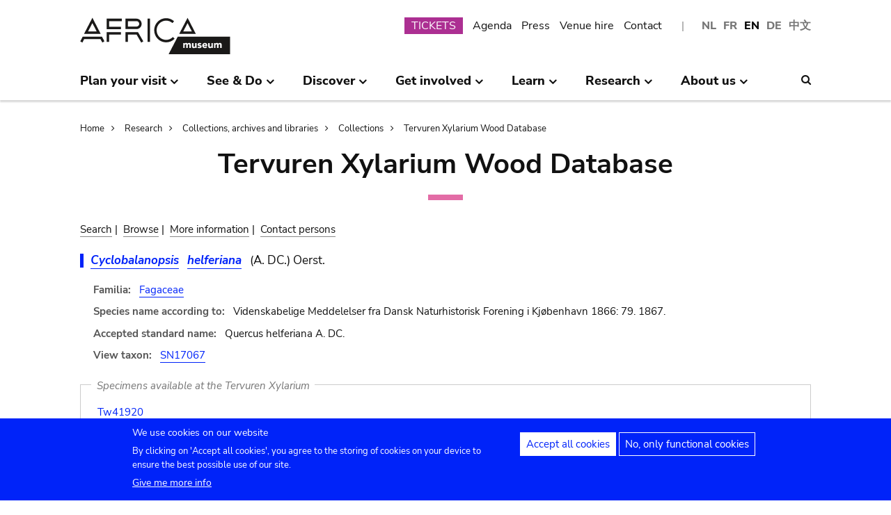

--- FILE ---
content_type: text/html; charset=UTF-8
request_url: https://www.africamuseum.be/en/research/collections_libraries/biology/collections/xylarium/species/SN3714
body_size: 11677
content:
<!DOCTYPE html>
<html lang="en" dir="ltr" prefix="content: http://purl.org/rss/1.0/modules/content/  dc: http://purl.org/dc/terms/  foaf: http://xmlns.com/foaf/0.1/  og: http://ogp.me/ns#  rdfs: http://www.w3.org/2000/01/rdf-schema#  schema: http://schema.org/  sioc: http://rdfs.org/sioc/ns#  sioct: http://rdfs.org/sioc/types#  skos: http://www.w3.org/2004/02/skos/core#  xsd: http://www.w3.org/2001/XMLSchema# ">
<head>
  <meta charset="utf-8" />
<script>window.dataLayer = window.dataLayer || [];function gtag(){dataLayer.push(arguments)};gtag("js", new Date());gtag("set", "developer_id.dMDhkMT", true);gtag("config", "G-37J342QD13", {"groups":"default","page_placeholder":"PLACEHOLDER_page_location","allow_ad_personalization_signals":false});</script>
<link rel="canonical" href="https://www.africamuseum.be/en/research/collections_libraries/biology/collections/xylarium/species/SN3714" />
<meta name="Generator" content="Drupal 10 (https://www.drupal.org)" />
<meta name="MobileOptimized" content="width" />
<meta name="HandheldFriendly" content="true" />
<meta name="viewport" content="width=device-width, initial-scale=1.0" />
<style>div#sliding-popup, div#sliding-popup .eu-cookie-withdraw-banner, .eu-cookie-withdraw-tab {background: #0779bf} div#sliding-popup.eu-cookie-withdraw-wrapper { background: transparent; } #sliding-popup h1, #sliding-popup h2, #sliding-popup h3, #sliding-popup p, #sliding-popup label, #sliding-popup div, .eu-cookie-compliance-more-button, .eu-cookie-compliance-secondary-button, .eu-cookie-withdraw-tab { color: #ffffff;} .eu-cookie-withdraw-tab { border-color: #ffffff;}</style>
<link rel="icon" href="/themes/custom/africa_neato/favicon.ico" type="image/vnd.microsoft.icon" />
<script src="/sites/default/files/eu_cookie_compliance/eu_cookie_compliance.script.js?t74oax" defer></script>
<script>window.a2a_config=window.a2a_config||{};a2a_config.callbacks=[];a2a_config.overlays=[];a2a_config.templates={};</script>
<style>.a2a_svg { border-radius: 0 !important; }</style>

  <title>Tervuren Xylarium Wood Database | Royal Museum for Central Africa - Tervuren - Belgium</title>
  

  <link rel="stylesheet" media="all" href="/libraries/drupal-superfish/css/superfish.css?t74oax" />
<link rel="stylesheet" media="all" href="/themes/contrib/stable/css/system/components/align.module.css?t74oax" />
<link rel="stylesheet" media="all" href="/themes/contrib/stable/css/system/components/fieldgroup.module.css?t74oax" />
<link rel="stylesheet" media="all" href="/themes/contrib/stable/css/system/components/container-inline.module.css?t74oax" />
<link rel="stylesheet" media="all" href="/themes/contrib/stable/css/system/components/clearfix.module.css?t74oax" />
<link rel="stylesheet" media="all" href="/themes/contrib/stable/css/system/components/details.module.css?t74oax" />
<link rel="stylesheet" media="all" href="/themes/contrib/stable/css/system/components/hidden.module.css?t74oax" />
<link rel="stylesheet" media="all" href="/themes/contrib/stable/css/system/components/item-list.module.css?t74oax" />
<link rel="stylesheet" media="all" href="/themes/contrib/stable/css/system/components/js.module.css?t74oax" />
<link rel="stylesheet" media="all" href="/themes/contrib/stable/css/system/components/nowrap.module.css?t74oax" />
<link rel="stylesheet" media="all" href="/themes/contrib/stable/css/system/components/position-container.module.css?t74oax" />
<link rel="stylesheet" media="all" href="/themes/contrib/stable/css/system/components/reset-appearance.module.css?t74oax" />
<link rel="stylesheet" media="all" href="/themes/contrib/stable/css/system/components/resize.module.css?t74oax" />
<link rel="stylesheet" media="all" href="/themes/contrib/stable/css/system/components/system-status-counter.css?t74oax" />
<link rel="stylesheet" media="all" href="/themes/contrib/stable/css/system/components/system-status-report-counters.css?t74oax" />
<link rel="stylesheet" media="all" href="/themes/contrib/stable/css/system/components/system-status-report-general-info.css?t74oax" />
<link rel="stylesheet" media="all" href="/themes/contrib/stable/css/system/components/tablesort.module.css?t74oax" />
<link rel="stylesheet" media="all" href="/modules/contrib/eu_cookie_compliance/css/eu_cookie_compliance.css?t74oax" />
<link rel="stylesheet" media="all" href="/modules/contrib/addtoany/css/addtoany.css?t74oax" />
<link rel="stylesheet" media="all" href="/modules/contrib/ckeditor_accordion/css/accordion.frontend.css?t74oax" />
<link rel="stylesheet" media="all" href="/modules/contrib/cookie_content_blocker/css/cookie-content-blocker.theme.css?t74oax" />
<link rel="stylesheet" media="all" href="/themes/custom/africa_neato/css/rmca_db_common.css?t74oax" />
<link rel="stylesheet" media="all" href="/modules/custom/xylarium/css/db_xylarium.css?t74oax" />
<link rel="stylesheet" media="all" href="/themes/contrib/stable/css/core/assets/vendor/normalize-css/normalize.css?t74oax" />
<link rel="stylesheet" media="all" href="/themes/contrib/stable/css/core/normalize-fixes.css?t74oax" />
<link rel="stylesheet" media="all" href="/themes/custom/africa_neato/css/africa_neato.css?t74oax" />
<link rel="stylesheet" media="all" href="/themes/contrib/classy/css/components/action-links.css?t74oax" />
<link rel="stylesheet" media="all" href="/themes/contrib/classy/css/components/breadcrumb.css?t74oax" />
<link rel="stylesheet" media="all" href="/themes/contrib/classy/css/components/button.css?t74oax" />
<link rel="stylesheet" media="all" href="/themes/contrib/classy/css/components/collapse-processed.css?t74oax" />
<link rel="stylesheet" media="all" href="/themes/contrib/classy/css/components/container-inline.css?t74oax" />
<link rel="stylesheet" media="all" href="/themes/contrib/classy/css/components/details.css?t74oax" />
<link rel="stylesheet" media="all" href="/themes/contrib/classy/css/components/exposed-filters.css?t74oax" />
<link rel="stylesheet" media="all" href="/themes/contrib/classy/css/components/field.css?t74oax" />
<link rel="stylesheet" media="all" href="/themes/contrib/classy/css/components/form.css?t74oax" />
<link rel="stylesheet" media="all" href="/themes/contrib/classy/css/components/icons.css?t74oax" />
<link rel="stylesheet" media="all" href="/themes/contrib/classy/css/components/inline-form.css?t74oax" />
<link rel="stylesheet" media="all" href="/themes/contrib/classy/css/components/item-list.css?t74oax" />
<link rel="stylesheet" media="all" href="/themes/contrib/classy/css/components/link.css?t74oax" />
<link rel="stylesheet" media="all" href="/themes/contrib/classy/css/components/links.css?t74oax" />
<link rel="stylesheet" media="all" href="/themes/contrib/classy/css/components/menu.css?t74oax" />
<link rel="stylesheet" media="all" href="/themes/contrib/classy/css/components/more-link.css?t74oax" />
<link rel="stylesheet" media="all" href="/themes/contrib/classy/css/components/pager.css?t74oax" />
<link rel="stylesheet" media="all" href="/themes/contrib/classy/css/components/tabledrag.css?t74oax" />
<link rel="stylesheet" media="all" href="/themes/contrib/classy/css/components/tableselect.css?t74oax" />
<link rel="stylesheet" media="all" href="/themes/contrib/classy/css/components/tablesort.css?t74oax" />
<link rel="stylesheet" media="all" href="/themes/contrib/classy/css/components/tabs.css?t74oax" />
<link rel="stylesheet" media="all" href="/themes/contrib/classy/css/components/textarea.css?t74oax" />
<link rel="stylesheet" media="all" href="/themes/contrib/classy/css/components/ui-dialog.css?t74oax" />
<link rel="stylesheet" media="all" href="/themes/contrib/classy/css/components/messages.css?t74oax" />
<link rel="stylesheet" media="all" href="/themes/custom/africa_neato/css/rmca__ckeditor.css?t74oax" />
<link rel="stylesheet" media="all" href="/themes/custom/africa_neato/css/rmca__databases.css?t74oax" />
<link rel="stylesheet" media="all" href="/themes/custom/africa_neato/css/rmca__fonts.css?t74oax" />
<link rel="stylesheet" media="all" href="/themes/custom/africa_neato/css/rmca__overrides.css?t74oax" />
<link rel="stylesheet" media="all" href="/themes/custom/africa_neato/css/rmca__styles.css?t74oax" />
<link rel="stylesheet" media="all" href="/themes/custom/africa_neato/js/js-src/slick/slick.css?t74oax" />
<link rel="stylesheet" media="all" href="/themes/custom/africa_neato/js/js-src/slick/slick-theme.css?t74oax" />

  
</head>
<body class="no-sidebars path-research">

      
  
        <div class="dialog-off-canvas-main-canvas" data-off-canvas-main-canvas>
    <div role="document" class="page">

    <header id="site-header" class="region--header">

  <a href="#main-content" class="visually-hidden visually-hidden--focusable skip-link">
    Skip to main content
  </a>
  <a href="#mainsearchtrigger" class="visually-hidden visually-hidden--focusable skip-link">
    Skip to search
  </a>


            <div class="maxwidthwrapper clearfix">
        
        <div class="header__logo">
            <div class="">
    

<div id="block-africa-neato-branding" class="block block-system block-system-branding-block">
  
    
        <a href="/en" rel="home" class="site-logo">
      <img src="/themes/custom/africa_neato/logo.svg" alt="Home" />
    </a>
      </div>
  </div>

        </div>

        <div class="header__secondary">
                    <div class="onlydisplay">
              <div class="">
    

<div class="language-switcher-language-url block block-language block-language-blocklanguage-interface" id="block-languageswitcher" role="navigation">
  
    
      <ul class="links"><li hreflang="nl" data-drupal-link-system-path="research/collections_libraries/biology/collections/xylarium/species/SN3714" class="nl"><a href="/nl/research/collections_libraries/biology/collections/xylarium/species/SN3714" class="language-link" hreflang="nl" data-drupal-link-system-path="research/collections_libraries/biology/collections/xylarium/species/SN3714">NL</a></li><li hreflang="fr" data-drupal-link-system-path="research/collections_libraries/biology/collections/xylarium/species/SN3714" class="fr"><a href="/fr/research/collections_libraries/biology/collections/xylarium/species/SN3714" class="language-link" hreflang="fr" data-drupal-link-system-path="research/collections_libraries/biology/collections/xylarium/species/SN3714">FR</a></li><li hreflang="en" data-drupal-link-system-path="research/collections_libraries/biology/collections/xylarium/species/SN3714" class="en is-active" aria-current="page"><a href="/en/research/collections_libraries/biology/collections/xylarium/species/SN3714" class="language-link is-active" hreflang="en" data-drupal-link-system-path="research/collections_libraries/biology/collections/xylarium/species/SN3714" aria-current="page">EN</a></li><li hreflang="de" data-drupal-link-system-path="research/collections_libraries/biology/collections/xylarium/species/SN3714" class="de"><a href="/de/research/collections_libraries/biology/collections/xylarium/species/SN3714" class="language-link" hreflang="de" data-drupal-link-system-path="research/collections_libraries/biology/collections/xylarium/species/SN3714">DE</a></li><li>
        <a href="https://cn.africamuseum.be">中文</a>
    </li>
  
  </ul>
  </div><nav aria-labelledby="block-submenu-menu" id="block-submenu" class="block block-menu navigation menu--submenu">
            
  <h2 class="visually-hidden" id="block-submenu-menu">Submenu</h2>
  

        
              <ul class="menu">
                    <li class="menu-item">
        <a href="https://webshopkmma.recreatex.be/Home?shop=521C3DE8-09C8-456B-8014-A66FCBE25ABE">TICKETS</a>
              </li>
                <li class="menu-item">
        <a href="/en/see_do/agenda" data-drupal-link-system-path="see_do/agenda">Agenda</a>
              </li>
                <li class="menu-item">
        <a href="/en/press" data-drupal-link-system-path="node/562">Press</a>
              </li>
                <li class="menu-item">
        <a href="/en/contact/companies" data-drupal-link-system-path="node/699">Venue hire</a>
              </li>
                <li class="menu-item">
        <a href="/en/contact" data-drupal-link-system-path="node/565">Contact</a>
              </li>
        </ul>
  


  </nav>

  </div>

          </div>
                    <div class="header__mobiletriggers onlymobile">
              <div class="wrapper-triggers">
                                    <a href="javascript:void(0);" class="trigger-mobile-search mobile-trigger" aria-expanded="false"><span class="icon icon--search"></span>
                  <span class="visually-hidden">Search</span></a>
                                    <a href="javascript:void(0);" class="trigger-mobile-lang mobile-trigger" aria-expanded="false">en
                    <span class="icon--arrowdown"></span><span class="visually-hidden">Language</span></a>
                                    <a href="javascript:void(0);" class="trigger-mobile-nav mobile-trigger" aria-expanded="false" id="nav-toggle">Menu</a>
              </div>
          </div>
        </div>


      </div>




    

            <div class="region--navigation onlydisplay clearfix">
        <div class="maxwidthwrapper">
          <div class="wrapper-nav-searchtrigger">


                          <div class="">
    

<div id="block-mainnavigation-2" class="block block-superfish block-superfishmain">
  
    
      
<nav>
	<ul id="superfish-main" class="menu sf-menu sf-main sf-horizontal sf-style-none">
	  

            
  <li id="main-menu-link-contente868b349-f212-4d6b-b6b3-048d26258c40" class="sf-depth-1 menuparent sf-first" role="none">
    
          <a href="/en/visit" class="sf-depth-1 menuparent" role="menuitem" aria-haspopup="true" aria-expanded="false">Plan your visit</a>
    
    
    
              <ul role="menu">
      
      

  
  <li id="main-menu-link-contente76f40e9-ddc0-4766-96bb-7f5e6ef99361" class="sf-depth-2 sf-no-children sf-first" role="none">
    
          <a href="/en/visit/opening_hours" class="sf-depth-2" role="menuitem">Opening hours</a>
    
    
    
    
      </li>


  
  <li id="main-menu-link-contentbf2ca579-08d8-4314-911d-c9001df41ec9" class="sf-depth-2 sf-no-children" role="none">
    
          <a href="/en/visit/buy" class="sf-depth-2" role="menuitem">Tickets</a>
    
    
    
    
      </li>


  
  <li id="main-menu-link-contentf0c5f039-e888-4579-a0b5-34fc384efbdf" class="sf-depth-2 sf-no-children" role="none">
    
          <a href="/en/visit/access" class="sf-depth-2" role="menuitem">Access</a>
    
    
    
    
      </li>


  
  <li id="main-menu-link-contentefda48d4-cbe4-413d-8992-9bd07bec397f" class="sf-depth-2 sf-no-children" role="none">
    
          <a href="/en/visit/accessibility" class="sf-depth-2" role="menuitem">Accessibility</a>
    
    
    
    
      </li>


  
  <li id="main-menu-link-content24b472e8-ef2f-499a-9596-4d0a95e7d6f3" class="sf-depth-2 sf-no-children" role="none">
    
          <a href="/en/visit/kids_families" class="sf-depth-2" role="menuitem">Kids &amp; families</a>
    
    
    
    
      </li>


  
  <li id="main-menu-link-content230887dc-7cdb-4c44-9a40-570bae2ffc0c" class="sf-depth-2 sf-no-children" role="none">
    
          <a href="/en/visit/africamuseumquest" class="sf-depth-2" role="menuitem">AfricaMuseumQuest</a>
    
    
    
    
      </li>


  
  <li id="main-menu-link-content9a8ca87a-a990-4b0b-b7f7-5e6e59d74ff7" class="sf-depth-2 sf-no-children" role="none">
    
          <a href="/en/visit/shop" class="sf-depth-2" role="menuitem">AfricaShop</a>
    
    
    
    
      </li>


  
  <li id="main-menu-link-contentbf00912f-0883-4444-aade-30e804168cd6" class="sf-depth-2 sf-no-children" role="none">
    
          <a href="/en/visit/resto" class="sf-depth-2" role="menuitem">Bistro Tembo</a>
    
    
    
    
      </li>


  
  <li id="main-menu-link-content67094e93-066a-4dd6-bf4e-651d5c547e1e" class="sf-depth-2 sf-no-children" role="none">
    
          <a href="/en/visit/park" class="sf-depth-2" role="menuitem">Park</a>
    
    
    
    
      </li>



              </ul>
      
    
    
      </li>


            
  <li id="main-menu-link-contentfdd353bc-a985-455a-acc0-8fdc05851eec" class="sf-depth-1 menuparent" role="none">
    
          <a href="/en/see_do" class="sf-depth-1 menuparent" role="menuitem" aria-haspopup="true" aria-expanded="false">See &amp; Do</a>
    
    
    
              <ul role="menu">
      
      

  
  <li id="main-menu-link-contentfe5f65f7-5969-4fad-81ac-9c719bb25963" class="sf-depth-2 sf-no-children sf-first" role="none">
    
          <a href="/en/see_do/permanent_exhibition" class="sf-depth-2" role="menuitem">Permanent exhibition</a>
    
    
    
    
      </li>


  
  <li id="main-menu-link-contentb987887f-89a6-4cb8-b3ff-bd9057144da1" class="sf-depth-2 sf-no-children" role="none">
    
          <a href="/en/see_do/temporary_exhibition" class="sf-depth-2" role="menuitem">Temporary exhibitions</a>
    
    
    
    
      </li>


  
  <li id="main-menu-link-content0e12eb9d-8149-4e3f-9e45-ae722013bf14" class="sf-depth-2 sf-no-children" role="none">
    
          <a href="/en/see_do/virtual_exhibition" class="sf-depth-2" role="menuitem">Virtual exhibitions</a>
    
    
    
    
      </li>


  
  <li id="main-menu-link-content6dfb454c-1d72-45ed-9934-75e2af078d15" class="sf-depth-2 sf-no-children" role="none">
    
          <a href="/en/see_do/guided_tours" class="sf-depth-2" role="menuitem">Guided tours</a>
    
    
    
    
      </li>


  
  <li id="main-menu-link-content08c2c20d-6afa-4a17-bcc2-04c7defd71bb" class="sf-depth-2 sf-no-children" role="none">
    
          <a href="/en/see_do/workshops" class="sf-depth-2" role="menuitem">Workshops</a>
    
    
    
    
      </li>


  
  <li id="main-menu-link-content4e684b1c-6016-41d0-bb5b-d6bf8ec4d5d9" class="sf-depth-2 sf-no-children" role="none">
    
          <a href="/en/see_do/agenda" class="sf-depth-2" role="menuitem">Agenda</a>
    
    
    
    
      </li>



              </ul>
      
    
    
      </li>


            
  <li id="main-menu-link-contentd7f1b64d-3ba0-4b65-a1bf-8a1f1837f469" class="sf-depth-1 menuparent" role="none">
    
          <a href="/en/discover" class="sf-depth-1 menuparent" role="menuitem" aria-haspopup="true" aria-expanded="false">Discover</a>
    
    
    
              <ul role="menu">
      
      

  
  <li id="main-menu-link-content8d22f2f2-5cef-43f5-bbf9-6bb0337e2fc6" class="sf-depth-2 sf-no-children sf-first" role="none">
    
          <a href="/en/discover/collections" class="sf-depth-2" role="menuitem">Collections</a>
    
    
    
    
      </li>


  
  <li id="main-menu-link-contentd24d673b-3400-455c-9243-18b518e0d620" class="sf-depth-2 sf-no-children" role="none">
    
          <a href="/en/discover/project_proche" class="sf-depth-2" role="menuitem">Project PROCHE</a>
    
    
    
    
      </li>


  
  <li id="main-menu-link-contentd2ab3d65-039a-4200-bed3-dbc6bdf94c64" class="sf-depth-2 sf-no-children" role="none">
    
          <a href="/en/discover/provenance" class="sf-depth-2" role="menuitem">Provenance of the collections</a>
    
    
    
    
      </li>


  
  <li id="main-menu-link-content4a1f4f7f-eecc-4df0-b20b-2460d3bd3639" class="sf-depth-2 sf-no-children" role="none">
    
          <a href="/en/discover/history_articles" class="sf-depth-2" role="menuitem">Before turning the page…</a>
    
    
    
    
      </li>


  
  <li id="main-menu-link-content26e6d0ea-91fe-4db6-9b82-c651df7ed941" class="sf-depth-2 sf-no-children" role="none">
    
          <a href="/en/discover/museumtalks" class="sf-depth-2" role="menuitem">MuseumTalks</a>
    
    
    
    
      </li>


  
  <li id="main-menu-link-contentaf0d9fa7-bce2-4466-a94c-8be0e0c08b34" class="sf-depth-2 sf-no-children" role="none">
    
          <a href="/en/discover/film_discussions" class="sf-depth-2" role="menuitem">Films discussions</a>
    
    
    
    
      </li>


  
  <li id="main-menu-link-content4ba43258-3ab5-4114-afcb-4424781846c9" class="sf-depth-2 sf-no-children" role="none">
    
          <a href="/en/discover/podcasts" class="sf-depth-2" role="menuitem">Podcasts</a>
    
    
    
    
      </li>


  
  <li id="main-menu-link-content6769a071-5ddf-4e32-9d61-90051acdf0de" class="sf-depth-2 sf-no-children" role="none">
    
          <a href="/en/research/publications" class="sf-depth-2" role="menuitem">Publications</a>
    
    
    
    
      </li>


  
  <li id="main-menu-link-content5bda3e4e-3ee7-497e-9ea7-2bd237832feb" class="sf-depth-2 sf-no-children" role="none">
    
          <a href="/en/research/news" class="sf-depth-2" role="menuitem">Science news</a>
    
    
    
    
      </li>



              </ul>
      
    
    
      </li>


            
  <li id="main-menu-link-content2271c9be-c397-446b-b649-217ff8eff69c" class="sf-depth-1 menuparent" role="none">
    
          <a href="/en/get_involved" class="sf-depth-1 menuparent" role="menuitem" aria-haspopup="true" aria-expanded="false">Get involved</a>
    
    
    
              <ul role="menu">
      
      

  
  <li id="main-menu-link-contentc1880d80-3dc1-4c18-9398-b0effe391f8c" class="sf-depth-2 sf-no-children sf-first" role="none">
    
          <a href="/en/get_involved/citizen_science" class="sf-depth-2" role="menuitem">Citizen science</a>
    
    
    
    
      </li>


  
  <li id="main-menu-link-contentf9f18878-afa2-43fc-adad-e576e4a04db7" class="sf-depth-2 sf-no-children" role="none">
    
          <a href="/en/get_involved/scientist-in-residence" class="sf-depth-2" role="menuitem">Scientist in residence</a>
    
    
    
    
      </li>


  
  <li id="main-menu-link-content692286c6-4a2e-4b12-9110-ec146a893c11" class="sf-depth-2 sf-no-children" role="none">
    
          <a href="/en/get_involved/artists" class="sf-depth-2" role="menuitem">Artists in residence</a>
    
    
    
    
      </li>


  
  <li id="main-menu-link-contentc2150b4c-3152-48dd-8d79-4fbc99f55ae3" class="sf-depth-2 sf-no-children" role="none">
    
          <a href="/en/get_involved/journalists" class="sf-depth-2" role="menuitem">Journalists in residence</a>
    
    
    
    
      </li>


  
  <li id="main-menu-link-content7f835f94-c5b3-404e-a590-6268300e46c8" class="sf-depth-2 sf-no-children" role="none">
    
          <a href="/en/get_involved/volunteers" class="sf-depth-2" role="menuitem">Volunteers</a>
    
    
    
    
      </li>


  
  <li id="main-menu-link-content717d98c9-48a3-478e-95cf-debac56c2747" class="sf-depth-2 sf-no-children" role="none">
    
          <a href="/en/get_involved/support" class="sf-depth-2" role="menuitem">Support the museum</a>
    
    
    
    
      </li>



              </ul>
      
    
    
      </li>


            
  <li id="main-menu-link-content5cf9906d-c85b-4770-ae3b-8f6134cdbb58" class="sf-depth-1 menuparent" role="none">
    
          <a href="/en/learn" class="sf-depth-1 menuparent" role="menuitem" aria-haspopup="true" aria-expanded="false">Learn</a>
    
    
    
              <ul role="menu">
      
      

  
  <li id="main-menu-link-content48f74d8f-2053-4ef5-8be0-0df933b451ce" class="sf-depth-2 sf-no-children sf-first" role="none">
    
          <a href="/en/learn/pre_primary" class="sf-depth-2" role="menuitem">Pre &amp; primary school</a>
    
    
    
    
      </li>


  
  <li id="main-menu-link-content247a29cc-935b-429f-a00e-e182fbafd6cc" class="sf-depth-2 sf-no-children" role="none">
    
          <a href="/en/learn/secondary" class="sf-depth-2" role="menuitem">Secondary school</a>
    
    
    
    
      </li>


  
  <li id="main-menu-link-contentee01d554-01a2-45c4-bcaa-48017dfe0ac1" class="sf-depth-2 sf-no-children" role="none">
    
          <a href="/en/learn/teachers" class="sf-depth-2" role="menuitem">Teachers</a>
    
    
    
    
      </li>


  
  <li id="main-menu-link-contentc6fb46a5-8730-4da5-b787-4e578734f0da" class="sf-depth-2 sf-no-children" role="none">
    
          <a href="/en/learn/training" class="sf-depth-2" role="menuitem">Internships and study visits</a>
    
    
    
    
      </li>



              </ul>
      
    
    
      </li>


            
  <li id="main-menu-link-content8fd779c6-8fbb-4a9a-bae0-5d4cd364ee6f" class="sf-depth-1 menuparent" role="none">
    
          <a href="/en/research" class="sf-depth-1 menuparent" role="menuitem" aria-haspopup="true" aria-expanded="false">Research</a>
    
    
    
              <ul role="menu">
      
      

  
  <li id="main-menu-link-contentfa0d75a7-c0aa-451d-91ea-8a5ea7ffd241" class="sf-depth-2 sf-no-children sf-first" role="none">
    
          <a href="/en/research/discover" class="sf-depth-2" role="menuitem">Discover our research</a>
    
    
    
    
      </li>


  
  <li id="main-menu-link-contentb373dfea-7d1f-48a8-86b3-c07163f0f329" class="sf-depth-2 sf-no-children" role="none">
    
          <a href="/en/research/publications" class="sf-depth-2" role="menuitem">Publications</a>
    
    
    
    
      </li>


  
  <li id="main-menu-link-contentd60bef2c-3b66-4ca5-a723-d97af802220a" class="sf-depth-2 sf-no-children" role="none">
    
          <a href="/en/research/news" class="sf-depth-2" role="menuitem">Science news</a>
    
    
    
    
      </li>


  
  <li id="main-menu-link-content889194cd-02da-4fed-9902-1074580ff198" class="sf-depth-2 sf-no-children" role="none">
    
          <a href="/en/research/training" class="sf-depth-2" role="menuitem">Internships and scientific visits</a>
    
    
    
    
      </li>


  
  <li id="main-menu-link-content37972c70-c980-47ab-a544-a658e4c7ea2a" class="sf-depth-2 sf-no-children" role="none">
    
          <a href="/en/research/interact" class="sf-depth-2" role="menuitem">Interact with our teams</a>
    
    
    
    
      </li>



              </ul>
      
    
    
      </li>


            
  <li id="main-menu-link-content4648e4ac-76a5-4331-ac05-7fcd6aac5b91" class="sf-depth-1 menuparent" role="none">
    
          <a href="/en/about_us" class="sf-depth-1 menuparent" role="menuitem" aria-haspopup="true" aria-expanded="false">About us</a>
    
    
    
              <ul role="menu">
      
      

  
  <li id="main-menu-link-contentebbe5134-ab72-4a4d-bdb4-285c6c345c9f" class="sf-depth-2 sf-no-children sf-first" role="none">
    
          <a href="/en/about_us/mission_organisation" class="sf-depth-2" role="menuitem">Strategy, ethics, organisation</a>
    
    
    
    
      </li>


  
  <li id="main-menu-link-contentb3140b2a-1be4-42b4-b9f1-467eee1ff7ee" class="sf-depth-2 sf-no-children" role="none">
    
          <a href="/en/about_us/history_renovation" class="sf-depth-2" role="menuitem">History &amp; Renovation</a>
    
    
    
    
      </li>


  
  <li id="main-menu-link-contentd61a95e5-a993-4948-bde6-f6289e4d53fb" class="sf-depth-2 sf-no-children" role="none">
    
          <a href="/en/about_us/viewpoints" class="sf-depth-2" role="menuitem">Museum viewpoints</a>
    
    
    
    
      </li>


  
  <li id="main-menu-link-content9d0a745b-7c77-45f8-9034-dcf050fca357" class="sf-depth-2 sf-no-children" role="none">
    
          <a href="/en/about_us/partnerships" class="sf-depth-2" role="menuitem">Partnerships</a>
    
    
    
    
      </li>


  
  <li id="main-menu-link-content21a6d4d1-a4f2-4561-be20-110bc7a82dbe" class="sf-depth-2 sf-no-children" role="none">
    
          <a href="/en/about_us/annual_reports" class="sf-depth-2" role="menuitem">Annual reports</a>
    
    
    
    
      </li>


  
  <li id="main-menu-link-contentb288d28d-c011-426c-b3e9-2dccc0d112ab" class="sf-depth-2 sf-no-children" role="none">
    
          <a href="/en/about_us/map" class="sf-depth-2" role="menuitem">Site map</a>
    
    
    
    
      </li>


  
  <li id="main-menu-link-contentace668bd-8a5d-4513-8893-425b39ea991f" class="sf-depth-2 sf-no-children" role="none">
    
          <a href="/en/about_us/jobs" class="sf-depth-2" role="menuitem">Jobs</a>
    
    
    
    
      </li>


  
  <li id="main-menu-link-contentd0ccd163-5286-4767-af11-d17dcf1c2ac6" class="sf-depth-2 sf-no-children" role="none">
    
          <a href="/en/get_involved/support" class="sf-depth-2" role="menuitem">Support the museum</a>
    
    
    
    
      </li>



              </ul>
      
    
    
      </li>


	</ul>
</nav>

  </div>
  </div>



                        <div class="search-icon searchtrigger" >
              <a href="javascript:void(0);" class="trigger-mainsearch" aria-expanded="false" id="mainsearchtrigger">
                <span class="icon--search"></span><span class="visually-hidden">Search</span>
              </a>
            </div>

        </div>  
       </div>
      </div>


        <div class="region--search onlydisplay clearfix">
      <div class="maxwidthwrapper">
          <div class="">
    

<div class="rmca-search-form block block-rmcasearch block-rmcasearch-block" data-drupal-selector="rmca-search-form" id="block-rmcasearchblock-2">
  
    
      <form action="/en/research/collections_libraries/biology/collections/xylarium/species/SN3714" method="post" id="rmca-search-form" accept-charset="UTF-8">
  <div  class="custom-search-block-form mobile-searchblock block block-custom-search" role="search" data-drupal-selector="custom-search-block-form">
 

<form method="post" accept-charset="UTF-8">

                  <div class="js-form-item form-item js-form-type-textfield form-type-textfield js-form-item-search-api-fulltext form-item-search-api-fulltext form-no-label">
      <label for="edit-search-api-fulltext" class="visually-hidden js-form-required form-required">SEARCH</label>
        <input class="custom_search-keys form-text required" data-drupal-selector="edit-search-api-fulltext" type="text" id="edit-search-api-fulltext" name="search_api_fulltext" value="" size="60" maxlength="128" required="required" aria-required="true" />

        </div>

               <div class="form-actions rmca-edit-actions"><input data-drupal-selector="edit-search-submit" type="submit" id="edit-search-submit" name="op" value="SEARCH" class="button js-form-submit form-submit" />
</div>
 
            <input autocomplete="off" data-drupal-selector="form-2sdhcv2u6hqru3mjz-mv4q-1hubi6qd0ztlt21gzeoo" type="hidden" name="form_build_id" value="form-2sDhcV2u6HQrU3mjz_MV4Q_1HUbI6Qd0ztLt21GZEOo" />

            
            <input data-drupal-selector="edit-rmca-search-form" type="hidden" name="form_id" value="rmca_search_form" />

 
      
        </form>



</div>
</form>

  </div>
  </div>

     </div>
    </div> 



    </header>



        <div class="headroom-under" ></div>


          <div class="mobile-blocks onlymobile">


        <div class="mobile-lang mobile-block clearfix" >
            <div class="">
    

<div class="language-switcher-language-url mobile-langblock block block-language block-language-blocklanguage-interface" id="block-languageswitcher-2" role="navigation">
  
    
      <ul class="links"><li hreflang="nl" data-drupal-link-system-path="research/collections_libraries/biology/collections/xylarium/species/SN3714" class="nl"><a href="/nl/research/collections_libraries/biology/collections/xylarium/species/SN3714" class="language-link" hreflang="nl" data-drupal-link-system-path="research/collections_libraries/biology/collections/xylarium/species/SN3714">NL</a></li><li hreflang="fr" data-drupal-link-system-path="research/collections_libraries/biology/collections/xylarium/species/SN3714" class="fr"><a href="/fr/research/collections_libraries/biology/collections/xylarium/species/SN3714" class="language-link" hreflang="fr" data-drupal-link-system-path="research/collections_libraries/biology/collections/xylarium/species/SN3714">FR</a></li><li hreflang="en" data-drupal-link-system-path="research/collections_libraries/biology/collections/xylarium/species/SN3714" class="en is-active" aria-current="page"><a href="/en/research/collections_libraries/biology/collections/xylarium/species/SN3714" class="language-link is-active" hreflang="en" data-drupal-link-system-path="research/collections_libraries/biology/collections/xylarium/species/SN3714" aria-current="page">EN</a></li><li hreflang="de" data-drupal-link-system-path="research/collections_libraries/biology/collections/xylarium/species/SN3714" class="de"><a href="/de/research/collections_libraries/biology/collections/xylarium/species/SN3714" class="language-link" hreflang="de" data-drupal-link-system-path="research/collections_libraries/biology/collections/xylarium/species/SN3714">DE</a></li><li>
        <a href="https://cn.africamuseum.be">中文</a>
    </li>
  
  </ul>
  </div>
  </div>

        </div>

        <div class="mobile-search mobile-block clearfix" >
            <div class="">
    

<div class="rmca-search-form block block-rmcasearch block-rmcasearch-block" data-drupal-selector="rmca-search-form-2" id="block-rmcasearchblock">
  
    
      <form action="/en/research/collections_libraries/biology/collections/xylarium/species/SN3714" method="post" id="rmca-search-form--2" accept-charset="UTF-8">
  <div  class="custom-search-block-form mobile-searchblock block block-custom-search" role="search" data-drupal-selector="custom-search-block-form">
 

<form method="post" accept-charset="UTF-8">

                  <div class="js-form-item form-item js-form-type-textfield form-type-textfield js-form-item-search-api-fulltext form-item-search-api-fulltext form-no-label">
      <label for="edit-search-api-fulltext--2" class="visually-hidden js-form-required form-required">SEARCH</label>
        <input class="custom_search-keys form-text required" data-drupal-selector="edit-search-api-fulltext" type="text" id="edit-search-api-fulltext--2" name="search_api_fulltext" value="" size="60" maxlength="128" required="required" aria-required="true" />

        </div>

               <div class="form-actions rmca-edit-actions"><input data-drupal-selector="edit-search-submit" type="submit" id="edit-search-submit--2" name="op" value="SEARCH" class="button js-form-submit form-submit" />
</div>
 
            <input autocomplete="off" data-drupal-selector="form-tp-aapfamvrpnszxow1emah5tevixqtcnfwzars8pei" type="hidden" name="form_build_id" value="form-TP-AapFAmvrpNSzxow1emAH5TeVIxqTCNfWZARs8peI" />

            
            <input data-drupal-selector="edit-rmca-search-form-2" type="hidden" name="form_id" value="rmca_search_form" />

 
      
        </form>



</div>
</form>

  </div>
  </div>

        </div>

        <div class="mobile-nav mobile-block clearfix" >
            <div class="">
    <nav aria-labelledby="block-mainnavigation-3-menu" id="block-mainnavigation-3" class="mainmenu block block-menu navigation menu--main">
            
  <h2 class="visually-hidden" id="block-mainnavigation-3-menu">Main navigation - mobile</h2>
  

        
              <ul class="menu">
                    <li class="menu-item menu-item--expanded">
        <a href="/en/visit" data-drupal-link-system-path="node/516">Plan your visit</a>
                                <ul class="menu">
                    <li class="menu-item">
        <a href="/en/visit/opening_hours" data-drupal-link-system-path="node/742">Opening hours</a>
              </li>
                <li class="menu-item">
        <a href="/en/visit/buy" data-drupal-link-system-path="node/517">Tickets</a>
              </li>
                <li class="menu-item">
        <a href="/en/visit/access" data-drupal-link-system-path="node/741">Access</a>
              </li>
                <li class="menu-item">
        <a href="/en/visit/accessibility" data-drupal-link-system-path="node/743">Accessibility</a>
              </li>
                <li class="menu-item">
        <a href="/en/visit/kids_families" data-drupal-link-system-path="node/520">Kids &amp; families</a>
              </li>
                <li class="menu-item">
        <a href="/en/visit/africamuseumquest" data-drupal-link-system-path="node/890">AfricaMuseumQuest</a>
              </li>
                <li class="menu-item">
        <a href="/en/visit/shop" data-drupal-link-system-path="node/697">AfricaShop</a>
              </li>
                <li class="menu-item">
        <a href="/en/visit/resto" data-drupal-link-system-path="node/696">Bistro Tembo</a>
              </li>
                <li class="menu-item">
        <a href="/en/visit/park" data-drupal-link-system-path="node/522">Park</a>
              </li>
        </ul>
  
              </li>
                <li class="menu-item menu-item--expanded">
        <a href="/en/see_do" data-drupal-link-system-path="node/947">See &amp; Do</a>
                                <ul class="menu">
                    <li class="menu-item">
        <a href="/en/see_do/permanent_exhibition" data-drupal-link-system-path="node/744">Permanent exhibition</a>
              </li>
                <li class="menu-item">
        <a href="/en/see_do/temporary_exhibition" data-drupal-link-system-path="node/746">Temporary exhibitions</a>
              </li>
                <li class="menu-item">
        <a href="/en/see_do/virtual_exhibition" data-drupal-link-system-path="node/871">Virtual exhibitions</a>
              </li>
                <li class="menu-item">
        <a href="/en/see_do/guided_tours" data-drupal-link-system-path="node/949">Guided tours</a>
              </li>
                <li class="menu-item">
        <a href="/en/see_do/workshops" data-drupal-link-system-path="node/952">Workshops</a>
              </li>
                <li class="menu-item">
        <a href="/en/see_do/agenda" data-drupal-link-system-path="see_do/agenda">Agenda</a>
              </li>
        </ul>
  
              </li>
                <li class="menu-item menu-item--expanded">
        <a href="/en/discover" data-drupal-link-system-path="node/523">Discover</a>
                                <ul class="menu">
                    <li class="menu-item">
        <a href="/en/discover/collections" data-drupal-link-system-path="node/755">Collections</a>
              </li>
                <li class="menu-item">
        <a href="/en/discover/project_proche" data-drupal-link-system-path="node/1281">Project PROCHE</a>
              </li>
                <li class="menu-item">
        <a href="/en/discover/provenance" data-drupal-link-system-path="node/1002">Provenance of the collections</a>
              </li>
                <li class="menu-item">
        <a href="/en/discover/history_articles" data-drupal-link-system-path="node/892">Before turning the page…</a>
              </li>
                <li class="menu-item">
        <a href="/en/discover/museumtalks" data-drupal-link-system-path="node/796">MuseumTalks</a>
              </li>
                <li class="menu-item">
        <a href="/en/discover/film_discussions" data-drupal-link-system-path="node/870">Films discussions</a>
              </li>
                <li class="menu-item">
        <a href="/en/discover/podcasts" data-drupal-link-system-path="node/790">Podcasts</a>
              </li>
                <li class="menu-item">
        <a href="/en/research/publications" data-drupal-link-system-path="node/588">Publications</a>
              </li>
                <li class="menu-item">
        <a href="/en/research/news" data-drupal-link-system-path="research/news">Science news</a>
              </li>
        </ul>
  
              </li>
                <li class="menu-item menu-item--expanded">
        <a href="/en/get_involved" data-drupal-link-system-path="node/530">Get involved</a>
                                <ul class="menu">
                    <li class="menu-item">
        <a href="/en/get_involved/citizen_science" data-drupal-link-system-path="node/1134">Citizen science</a>
              </li>
                <li class="menu-item">
        <a href="/en/get_involved/scientist-in-residence" data-drupal-link-system-path="node/996">Scientist in residence</a>
              </li>
                <li class="menu-item">
        <a href="/en/get_involved/artists" data-drupal-link-system-path="node/532">Artists in residence</a>
              </li>
                <li class="menu-item">
        <a href="/en/get_involved/journalists" data-drupal-link-system-path="node/533">Journalists in residence</a>
              </li>
                <li class="menu-item">
        <a href="/en/get_involved/volunteers" data-drupal-link-system-path="node/534">Volunteers</a>
              </li>
                <li class="menu-item">
        <a href="/en/get_involved/support" data-drupal-link-system-path="node/536">Support the museum</a>
              </li>
        </ul>
  
              </li>
                <li class="menu-item menu-item--expanded">
        <a href="/en/learn" data-drupal-link-system-path="node/538">Learn</a>
                                <ul class="menu">
                    <li class="menu-item">
        <a href="/en/learn/pre_primary" data-drupal-link-system-path="node/539">Pre &amp; primary school</a>
              </li>
                <li class="menu-item">
        <a href="/en/learn/secondary" data-drupal-link-system-path="node/540">Secondary school</a>
              </li>
                <li class="menu-item">
        <a href="/en/learn/teachers" data-drupal-link-system-path="node/541">Teachers</a>
              </li>
                <li class="menu-item">
        <a href="/en/learn/training" data-drupal-link-system-path="node/543">Internships and study visits</a>
              </li>
        </ul>
  
              </li>
                <li class="menu-item menu-item--expanded">
        <a href="/en/research" data-drupal-link-system-path="node/545">Research</a>
                                <ul class="menu">
                    <li class="menu-item">
        <a href="/en/research/discover" data-drupal-link-system-path="node/546">Discover our research</a>
              </li>
                <li class="menu-item">
        <a href="/en/research/publications" data-drupal-link-system-path="node/588">Publications</a>
              </li>
                <li class="menu-item">
        <a href="/en/research/news" data-drupal-link-system-path="research/news">Science news</a>
              </li>
                <li class="menu-item">
        <a href="/en/research/training" data-drupal-link-system-path="node/550">Internships and scientific visits</a>
              </li>
                <li class="menu-item">
        <a href="/en/research/interact" data-drupal-link-system-path="node/551">Interact with our teams</a>
              </li>
        </ul>
  
              </li>
                <li class="menu-item menu-item--expanded">
        <a href="/en/about_us" data-drupal-link-system-path="node/552">About us</a>
                                <ul class="menu">
                    <li class="menu-item">
        <a href="/en/about_us/mission_organisation" data-drupal-link-system-path="node/553">Strategy, ethics, organisation</a>
              </li>
                <li class="menu-item">
        <a href="/en/about_us/history_renovation" data-drupal-link-system-path="node/913">History &amp; Renovation</a>
              </li>
                <li class="menu-item">
        <a href="/en/about_us/viewpoints" data-drupal-link-system-path="node/529">Museum viewpoints</a>
              </li>
                <li class="menu-item">
        <a href="/en/about_us/partnerships" data-drupal-link-system-path="node/558">Partnerships</a>
              </li>
                <li class="menu-item">
        <a href="/en/about_us/annual_reports" data-drupal-link-system-path="node/555">Annual reports</a>
              </li>
                <li class="menu-item">
        <a href="/en/about_us/map" data-drupal-link-system-path="node/556">Site map</a>
              </li>
                <li class="menu-item">
        <a href="/en/about_us/jobs" data-drupal-link-system-path="node/564">Jobs</a>
              </li>
                <li class="menu-item">
        <a href="/en/get_involved/support" data-drupal-link-system-path="node/536">Support the museum</a>
              </li>
        </ul>
  
              </li>
        </ul>
  


  </nav>
<nav aria-labelledby="block-submenu-3-menu" id="block-submenu-3" class="block block-menu navigation menu--submenu">
            
  <h2 class="visually-hidden" id="block-submenu-3-menu">Secondary menu mobile</h2>
  

        
              <ul class="menu">
                    <li class="menu-item">
        <a href="https://webshopkmma.recreatex.be/Home?shop=521C3DE8-09C8-456B-8014-A66FCBE25ABE">TICKETS</a>
              </li>
                <li class="menu-item">
        <a href="/en/see_do/agenda" data-drupal-link-system-path="see_do/agenda">Agenda</a>
              </li>
                <li class="menu-item">
        <a href="/en/press" data-drupal-link-system-path="node/562">Press</a>
              </li>
                <li class="menu-item">
        <a href="/en/contact/companies" data-drupal-link-system-path="node/699">Venue hire</a>
              </li>
                <li class="menu-item">
        <a href="/en/contact" data-drupal-link-system-path="node/565">Contact</a>
              </li>
        </ul>
  


  </nav>

  </div>

        </div>
      </div>



                
    <div class="page-area">


            

        

        

              <section id="breadcrumb" class="region--breadcrumb">
        <div class="maxwidthwrapper">
            <div class="">
    

<div id="block-africa-neato-breadcrumbs" class="block block-system block-system-breadcrumb-block">
  
    
        <nav class="breadcrumb" role="navigation" aria-labelledby="system-breadcrumb">
    <h2 id="system-breadcrumb" class="visually-hidden">Breadcrumb</h2>

                  <a href="/en">Home</a>
                        <a href="/en/research">Research</a>
                        <a href="/en/research/collections_libraries">Collections, archives and libraries</a>
                        <a href="/en/research/collections_libraries/biology/collections">Collections</a>
                        <a href="/en/research/collections_libraries/biology/collections/xylarium">Tervuren Xylarium Wood Database</a>
                        <a href="/en/research/collections_libraries/biology/collections/xylarium/species/SN3714">Tervuren Xylarium Wood Database</a>
            </nav>

  </div>
  </div>

        </div>
      </section>
    
              <section id="admintabs" class="region--admintabs">
        <div class="maxwidthwrapper">
          
        </div>
      </section>
    


        <main role="main" class="maincontent">
      <div class="maxwidthwrapper">
      <a id="main-content" tabindex="-1"></a>

                    
                    
                    <section id="content">
              <div class="">
    <div data-drupal-messages-fallback class="hidden"></div>

<div id="block-africa-neato-page-title" class="block block-core block-page-title-block">
  
    
      
  <h1 class="page-title">Tervuren Xylarium Wood Database</h1>


  </div>

<div id="block-africa-neato-content" class="block block-system block-system-main-block">
  
    
      

<div class="xylarium">

<a href="/en/research/collections_libraries/biology/collections/xylarium">Search</a>&nbsp;|&nbsp;
<a href="/en/research/collections_libraries/biology/collections/xylarium/browse/A">Browse</a>&nbsp;|&nbsp;
<a href="/en/research/collections_libraries/biology/collections/xylarium/wood_collection">More information</a>&nbsp;|&nbsp;
<a href="/en/research/collections_libraries/biology/collections/xylarium/contact">Contact persons</a> 
<br>



<div class="result-page">

      <div class="result-title" style="margin-bottom: 20px">
          <h4 class="enhance--blue--left two-inline-texts">
            <div>
              <a href="/en/research/collections_libraries/biology/collections/xylarium/genus_species/Cyclobalanopsis"><i>Cyclobalanopsis</i></a>
                              <a href="/en/research/collections_libraries/biology/collections/xylarium/species_species/helferiana"><i>helferiana</i></a>
                          </div>
            <div>
              <span style="font-weight: normal">(A. DC.) Oerst.</span>
            </div>
          </h4>
      </div>
  
      <div style="margin: 0 0 30px 10px">
                  <div class="row">
             <span class="label">Familia:</span>
             <span class="field"><a href="/en/research/collections_libraries/biology/collections/xylarium/familia_species/Fagaceae">Fagaceae</a></span>    
          </div>
                
        
        
                  <div class="row">
             <span class="label">Species name according to:</span>
             <span class="field">Videnskabelige Meddelelser fra Dansk Naturhistorisk Forening i Kjøbenhavn 1866: 79. 1867.</span>    
          </div>
        
                              <div class="row">
              <span class="label">Accepted standard name:</span>
              <span class="field">Quercus helferiana A. DC.</span>
          </div>
                                  <div class="row">
              <span class="label">View taxon:</span>
              <span class="field"><a href="/en/research/collections_libraries/biology/collections/xylarium/species/SN17067">SN17067</a></span>    
         </div>
                         </div>

        
       

       
       
       
       
                   <div class="group group--inline--result">
              <span class="legend">Specimens available at the Tervuren Xylarium</span>
              <div class="row">
                                          <span class="field">
                      <a href="/en/research/collections_libraries/biology/collections/xylarium/specimen/Tw41920">Tw41920
                      </a>
                                                                                                               </span>                     
                                  </div>
            </div>
       
<div class="btn--stroke-blue--pagination"><span class="bg--stroke-blue bg--small"><a href="javascript:history.back()">Previous page</a></span></div>

</div>
</div>
  
  </div>
  </div>

          </section>

                    
                        
      </div>
    </main>

    
        
        
        
        
        	
	        

	    

        


            

    <footer id="site-footer" role="contentinfo" class="region--footer">
      <div class="maxwidthwrapper">

        
          <section class="footer__1 footer__3cols clearfix">
            <div class="footer__1__A footer__3col">
                <div class="">
    

<div id="block-socialmedia-2" class="block block-block-content block-block-content4c603caf-407d-4b41-9c94-d58fcc3be06a">
  
    
      
            <div class="clearfix text-formatted field field--name-body field--type-text-with-summary field--label-hidden field__item"><ul class="sociallinks sociallinks-inline"><li><a href="https://x.com/africamuseumbe" target="_blank" title="Africamuseum X"><span class="icon--twitter">&nbsp;</span><span class="visually-hidden">X</span></a></li><li><a href="https://www.facebook.com/AfricaMuseumTervuren" target="_blank" title="Africamuseum Facebook"><span class="icon--facebook"> </span><span class="visually-hidden">Facebook</span></a></li><li><a href="https://www.instagram.com/africamuseumbe/" target="_blank" title="Africamuseum Instagram"><span class="icon--instagram"> </span><span class="visually-hidden">Instagram</span></a></li><li><a href="https://www.youtube.com/user/africamuseumtervuren" target="_blank" title="Africamuseum Youtube"><span class="icon--youtube"> </span><span class="visually-hidden">Youtube</span></a></li><li><span class="visually-hidden">Print</span></li></ul></div>
      
  </div>
  </div>

            </div>
            <div class="footer__1__B footer__3col">
              <div class="footer--newsletterlink">
                
              </div>
            </div>
            <div class="footer__1__C footer__3col">
              <div class="footer--agendalink">
                
              </div>
            </div>
          </section>
          
          <section class="footer__2 footer__3cols clearfix">
            <div class="footer__2__A footer__3col">
              <div class="footer--ticketlink">
                  <div class="">
    

<div id="block-newsletterlinkfooter" class="block block-block-content block-block-content6b42dd1d-1c00-4e40-a679-c5fcb6b68fb2">
  
    
      
            <div class="clearfix text-formatted field field--name-body field--type-text-with-summary field--label-hidden field__item"><p><a href="/en/newsletter">NEWSLETTER</a></p>
</div>
      
  </div>
  </div>

              </div>
            </div>
            <div class="footer__2__B footer__3col">
              <div class="footer--donatelink">
                  <div class="">
    

<div id="block-donatelinkinfooter" class="block block-block-content block-block-content3fc633d6-6d5a-4063-b0c5-5694f9249544">
  
    
      
            <div class="clearfix text-formatted field field--name-body field--type-text-with-summary field--label-hidden field__item"><p><a href="/en/get_involved/support">Support us</a></p></div>
      
  </div>
  </div>
 
              </div>
            </div>
            <div class="footer__2__C footer__3col">
              <div class="footer--friendlink">
                  <div class="">
    

<div id="block-friendmuseumlinkinfooter" class="block block-block-content block-block-contentad9bac16-2ab3-4bcf-a2eb-14dcaf40ea55">
  
    
      
  </div>
  </div>

              </div>
            </div>
          </section>
        
                  <section class="footer__menu clearfix onlydisplay">
              <div class="">
    <nav aria-labelledby="block-mainnavigation-menu" id="block-mainnavigation" class="block block-menu navigation menu--main">
            
  <h2 class="visually-hidden" id="block-mainnavigation-menu">Main navigation</h2>
  

        
              <ul class="menu">
                    <li class="menu-item menu-item--expanded">
        <a href="/en/visit" data-drupal-link-system-path="node/516">Plan your visit</a>
                                <ul class="menu">
                    <li class="menu-item">
        <a href="/en/visit/opening_hours" data-drupal-link-system-path="node/742">Opening hours</a>
              </li>
                <li class="menu-item">
        <a href="/en/visit/buy" data-drupal-link-system-path="node/517">Tickets</a>
              </li>
                <li class="menu-item">
        <a href="/en/visit/access" data-drupal-link-system-path="node/741">Access</a>
              </li>
                <li class="menu-item">
        <a href="/en/visit/accessibility" data-drupal-link-system-path="node/743">Accessibility</a>
              </li>
                <li class="menu-item">
        <a href="/en/visit/kids_families" data-drupal-link-system-path="node/520">Kids &amp; families</a>
              </li>
                <li class="menu-item">
        <a href="/en/visit/africamuseumquest" data-drupal-link-system-path="node/890">AfricaMuseumQuest</a>
              </li>
                <li class="menu-item">
        <a href="/en/visit/shop" data-drupal-link-system-path="node/697">AfricaShop</a>
              </li>
                <li class="menu-item">
        <a href="/en/visit/resto" data-drupal-link-system-path="node/696">Bistro Tembo</a>
              </li>
                <li class="menu-item">
        <a href="/en/visit/park" data-drupal-link-system-path="node/522">Park</a>
              </li>
        </ul>
  
              </li>
                <li class="menu-item menu-item--expanded">
        <a href="/en/see_do" data-drupal-link-system-path="node/947">See &amp; Do</a>
                                <ul class="menu">
                    <li class="menu-item">
        <a href="/en/see_do/permanent_exhibition" data-drupal-link-system-path="node/744">Permanent exhibition</a>
              </li>
                <li class="menu-item">
        <a href="/en/see_do/temporary_exhibition" data-drupal-link-system-path="node/746">Temporary exhibitions</a>
              </li>
                <li class="menu-item">
        <a href="/en/see_do/virtual_exhibition" data-drupal-link-system-path="node/871">Virtual exhibitions</a>
              </li>
                <li class="menu-item">
        <a href="/en/see_do/guided_tours" data-drupal-link-system-path="node/949">Guided tours</a>
              </li>
                <li class="menu-item">
        <a href="/en/see_do/workshops" data-drupal-link-system-path="node/952">Workshops</a>
              </li>
                <li class="menu-item">
        <a href="/en/see_do/agenda" data-drupal-link-system-path="see_do/agenda">Agenda</a>
              </li>
        </ul>
  
              </li>
                <li class="menu-item menu-item--expanded">
        <a href="/en/discover" data-drupal-link-system-path="node/523">Discover</a>
                                <ul class="menu">
                    <li class="menu-item">
        <a href="/en/discover/collections" data-drupal-link-system-path="node/755">Collections</a>
              </li>
                <li class="menu-item">
        <a href="/en/discover/project_proche" data-drupal-link-system-path="node/1281">Project PROCHE</a>
              </li>
                <li class="menu-item">
        <a href="/en/discover/provenance" data-drupal-link-system-path="node/1002">Provenance of the collections</a>
              </li>
                <li class="menu-item">
        <a href="/en/discover/history_articles" data-drupal-link-system-path="node/892">Before turning the page…</a>
              </li>
                <li class="menu-item">
        <a href="/en/discover/museumtalks" data-drupal-link-system-path="node/796">MuseumTalks</a>
              </li>
                <li class="menu-item">
        <a href="/en/discover/film_discussions" data-drupal-link-system-path="node/870">Films discussions</a>
              </li>
                <li class="menu-item">
        <a href="/en/discover/podcasts" data-drupal-link-system-path="node/790">Podcasts</a>
              </li>
                <li class="menu-item">
        <a href="/en/research/publications" data-drupal-link-system-path="node/588">Publications</a>
              </li>
                <li class="menu-item">
        <a href="/en/research/news" data-drupal-link-system-path="research/news">Science news</a>
              </li>
        </ul>
  
              </li>
                <li class="menu-item menu-item--expanded">
        <a href="/en/get_involved" data-drupal-link-system-path="node/530">Get involved</a>
                                <ul class="menu">
                    <li class="menu-item">
        <a href="/en/get_involved/citizen_science" data-drupal-link-system-path="node/1134">Citizen science</a>
              </li>
                <li class="menu-item">
        <a href="/en/get_involved/scientist-in-residence" data-drupal-link-system-path="node/996">Scientist in residence</a>
              </li>
                <li class="menu-item">
        <a href="/en/get_involved/artists" data-drupal-link-system-path="node/532">Artists in residence</a>
              </li>
                <li class="menu-item">
        <a href="/en/get_involved/journalists" data-drupal-link-system-path="node/533">Journalists in residence</a>
              </li>
                <li class="menu-item">
        <a href="/en/get_involved/volunteers" data-drupal-link-system-path="node/534">Volunteers</a>
              </li>
                <li class="menu-item">
        <a href="/en/get_involved/support" data-drupal-link-system-path="node/536">Support the museum</a>
              </li>
        </ul>
  
              </li>
                <li class="menu-item menu-item--expanded">
        <a href="/en/learn" data-drupal-link-system-path="node/538">Learn</a>
                                <ul class="menu">
                    <li class="menu-item">
        <a href="/en/learn/pre_primary" data-drupal-link-system-path="node/539">Pre &amp; primary school</a>
              </li>
                <li class="menu-item">
        <a href="/en/learn/secondary" data-drupal-link-system-path="node/540">Secondary school</a>
              </li>
                <li class="menu-item">
        <a href="/en/learn/teachers" data-drupal-link-system-path="node/541">Teachers</a>
              </li>
                <li class="menu-item">
        <a href="/en/learn/training" data-drupal-link-system-path="node/543">Internships and study visits</a>
              </li>
        </ul>
  
              </li>
                <li class="menu-item menu-item--expanded">
        <a href="/en/research" data-drupal-link-system-path="node/545">Research</a>
                                <ul class="menu">
                    <li class="menu-item">
        <a href="/en/research/discover" data-drupal-link-system-path="node/546">Discover our research</a>
              </li>
                <li class="menu-item">
        <a href="/en/research/publications" data-drupal-link-system-path="node/588">Publications</a>
              </li>
                <li class="menu-item">
        <a href="/en/research/news" data-drupal-link-system-path="research/news">Science news</a>
              </li>
                <li class="menu-item">
        <a href="/en/research/training" data-drupal-link-system-path="node/550">Internships and scientific visits</a>
              </li>
                <li class="menu-item">
        <a href="/en/research/interact" data-drupal-link-system-path="node/551">Interact with our teams</a>
              </li>
        </ul>
  
              </li>
                <li class="menu-item menu-item--expanded">
        <a href="/en/about_us" data-drupal-link-system-path="node/552">About us</a>
                                <ul class="menu">
                    <li class="menu-item">
        <a href="/en/about_us/mission_organisation" data-drupal-link-system-path="node/553">Strategy, ethics, organisation</a>
              </li>
                <li class="menu-item">
        <a href="/en/about_us/history_renovation" data-drupal-link-system-path="node/913">History &amp; Renovation</a>
              </li>
                <li class="menu-item">
        <a href="/en/about_us/viewpoints" data-drupal-link-system-path="node/529">Museum viewpoints</a>
              </li>
                <li class="menu-item">
        <a href="/en/about_us/partnerships" data-drupal-link-system-path="node/558">Partnerships</a>
              </li>
                <li class="menu-item">
        <a href="/en/about_us/annual_reports" data-drupal-link-system-path="node/555">Annual reports</a>
              </li>
                <li class="menu-item">
        <a href="/en/about_us/map" data-drupal-link-system-path="node/556">Site map</a>
              </li>
                <li class="menu-item">
        <a href="/en/about_us/jobs" data-drupal-link-system-path="node/564">Jobs</a>
              </li>
                <li class="menu-item">
        <a href="/en/get_involved/support" data-drupal-link-system-path="node/536">Support the museum</a>
              </li>
        </ul>
  
              </li>
        </ul>
  


  </nav>

  </div>

          </section>
        		
		          <section class="footer__sponsors clearfix">
            
          </section>
        
                  <section class="footer__bottom clearfix">
              <div class="">
    <nav aria-labelledby="block-submenu-2-menu" id="block-submenu-2" class="block block-menu navigation menu--submenu">
            
  <h2 class="visually-hidden" id="block-submenu-2-menu">Submenu footer</h2>
  

        
              <ul class="menu">
                    <li class="menu-item">
        <a href="https://webshopkmma.recreatex.be/Home?shop=521C3DE8-09C8-456B-8014-A66FCBE25ABE">TICKETS</a>
              </li>
                <li class="menu-item">
        <a href="/en/see_do/agenda" data-drupal-link-system-path="see_do/agenda">Agenda</a>
              </li>
                <li class="menu-item">
        <a href="/en/press" data-drupal-link-system-path="node/562">Press</a>
              </li>
                <li class="menu-item">
        <a href="/en/contact/companies" data-drupal-link-system-path="node/699">Venue hire</a>
              </li>
                <li class="menu-item">
        <a href="/en/contact" data-drupal-link-system-path="node/565">Contact</a>
              </li>
        </ul>
  


  </nav>

  </div>

              <div class="footer__legal_accessibility">
                <div><a href="/en/tools/privacysettings">Privacy settings</a></div>
                <div><a href="/en/legal">Legal notices</a></div>
                <div><a href="/en/accessibility">Accessibility statement</a></div>
              </div>
          </section>
        
      </div>
    </footer>

  </div> 
  <div id="addtoany"></div>
  
</div> 
  </div>

  
  
  <script type="application/json" data-drupal-selector="drupal-settings-json">{"path":{"baseUrl":"\/","pathPrefix":"en\/","currentPath":"research\/collections_libraries\/biology\/collections\/xylarium\/species\/SN3714","currentPathIsAdmin":false,"isFront":false,"currentLanguage":"en"},"pluralDelimiter":"\u0003","suppressDeprecationErrors":true,"cookieContentBlocker":{"consentAwareness":{"accepted":{"event":{"name":"click","selector":".agree-button"},"cookie":{"operator":"===","name":"cookie-agreed","value":"2"}},"declined":{"event":{"name":"click","selector":".decline-button"},"cookie":{"operator":"===","name":"cookie-agreed","value":"0"}},"change":{"event":{"name":"click","selector":".eu-cookie-withdraw-tab"}}},"categories":[]},"fitvids":{"selectors":".node","custom_vendors":["iframe[src^=\u0022https:\/\/youtu.be\u0022]"],"ignore_selectors":""},"google_analytics":{"account":"G-37J342QD13","trackOutbound":true,"trackMailto":true,"trackTel":true,"trackDownload":true,"trackDownloadExtensions":"7z|aac|arc|arj|asf|asx|avi|bin|csv|doc(x|m)?|dot(x|m)?|exe|flv|gif|gz|gzip|hqx|jar|jpe?g|js|mp(2|3|4|e?g)|mov(ie)?|msi|msp|pdf|phps|png|ppt(x|m)?|pot(x|m)?|pps(x|m)?|ppam|sld(x|m)?|thmx|qtm?|ra(m|r)?|sea|sit|tar|tgz|torrent|txt|wav|wma|wmv|wpd|xls(x|m|b)?|xlt(x|m)|xlam|xml|z|zip"},"eu_cookie_compliance":{"cookie_policy_version":"1.0.0","popup_enabled":true,"popup_agreed_enabled":false,"popup_hide_agreed":false,"popup_clicking_confirmation":false,"popup_scrolling_confirmation":false,"popup_html_info":"\u003Cdiv aria-labelledby=\u0022popup-text\u0022  class=\u0022eu-cookie-compliance-banner eu-cookie-compliance-banner-info eu-cookie-compliance-banner--opt-in\u0022\u003E\n  \u003Cdiv class=\u0022popup-content info eu-cookie-compliance-content\u0022\u003E\n        \u003Cdiv id=\u0022popup-text\u0022 class=\u0022eu-cookie-compliance-message\u0022 role=\u0022document\u0022\u003E\n      \u003Ch2\u003EWe use cookies on our website\u003C\/h2\u003E\n\u003Cp\u003EBy clicking on \u0027Accept all cookies\u0027, you agree to the storing of cookies on your device to ensure the best possible use of our site.\u003C\/p\u003E\n\n              \u003Cbutton type=\u0022button\u0022 class=\u0022find-more-button eu-cookie-compliance-more-button\u0022\u003EGive me more info\u003C\/button\u003E\n          \u003C\/div\u003E\n\n    \n    \u003Cdiv id=\u0022popup-buttons\u0022 class=\u0022eu-cookie-compliance-buttons\u0022\u003E\n            \u003Cbutton type=\u0022button\u0022 class=\u0022agree-button eu-cookie-compliance-secondary-button\u0022\u003EAccept all cookies\u003C\/button\u003E\n              \u003Cbutton type=\u0022button\u0022 class=\u0022decline-button eu-cookie-compliance-default-button\u0022\u003ENo, only functional cookies\u003C\/button\u003E\n          \u003C\/div\u003E\n  \u003C\/div\u003E\n\u003C\/div\u003E","use_mobile_message":false,"mobile_popup_html_info":"\u003Cdiv aria-labelledby=\u0022popup-text\u0022  class=\u0022eu-cookie-compliance-banner eu-cookie-compliance-banner-info eu-cookie-compliance-banner--opt-in\u0022\u003E\n  \u003Cdiv class=\u0022popup-content info eu-cookie-compliance-content\u0022\u003E\n        \u003Cdiv id=\u0022popup-text\u0022 class=\u0022eu-cookie-compliance-message\u0022 role=\u0022document\u0022\u003E\n      \n              \u003Cbutton type=\u0022button\u0022 class=\u0022find-more-button eu-cookie-compliance-more-button\u0022\u003EGive me more info\u003C\/button\u003E\n          \u003C\/div\u003E\n\n    \n    \u003Cdiv id=\u0022popup-buttons\u0022 class=\u0022eu-cookie-compliance-buttons\u0022\u003E\n            \u003Cbutton type=\u0022button\u0022 class=\u0022agree-button eu-cookie-compliance-secondary-button\u0022\u003EAccept all cookies\u003C\/button\u003E\n              \u003Cbutton type=\u0022button\u0022 class=\u0022decline-button eu-cookie-compliance-default-button\u0022\u003ENo, only functional cookies\u003C\/button\u003E\n          \u003C\/div\u003E\n  \u003C\/div\u003E\n\u003C\/div\u003E","mobile_breakpoint":768,"popup_html_agreed":false,"popup_use_bare_css":false,"popup_height":"auto","popup_width":"100%","popup_delay":1000,"popup_link":"\/en\/legal","popup_link_new_window":false,"popup_position":false,"fixed_top_position":true,"popup_language":"en","store_consent":false,"better_support_for_screen_readers":false,"cookie_name":"","reload_page":true,"domain":"","domain_all_sites":false,"popup_eu_only":false,"popup_eu_only_js":false,"cookie_lifetime":105,"cookie_session":0,"set_cookie_session_zero_on_disagree":0,"disagree_do_not_show_popup":false,"method":"opt_in","automatic_cookies_removal":true,"allowed_cookies":"","withdraw_markup":"\u003Cbutton type=\u0022button\u0022 class=\u0022eu-cookie-withdraw-tab\u0022\u003EPrivacy settings\u003C\/button\u003E\n\u003Cdiv aria-labelledby=\u0022popup-text\u0022 class=\u0022eu-cookie-withdraw-banner\u0022\u003E\n  \u003Cdiv class=\u0022popup-content info eu-cookie-compliance-content\u0022\u003E\n    \u003Cdiv id=\u0022popup-text\u0022 class=\u0022eu-cookie-compliance-message\u0022 role=\u0022document\u0022\u003E\n      \u003Ch2\u003EWe use cookies on this site to enhance your user experience\u003C\/h2\u003E\n\u003Cp\u003EYou have given your consent for us to set cookies.\u003C\/p\u003E\n\n    \u003C\/div\u003E\n    \u003Cdiv id=\u0022popup-buttons\u0022 class=\u0022eu-cookie-compliance-buttons\u0022\u003E\n      \u003Cbutton type=\u0022button\u0022 class=\u0022eu-cookie-withdraw-button \u0022\u003EWithdraw consent\u003C\/button\u003E\n    \u003C\/div\u003E\n  \u003C\/div\u003E\n\u003C\/div\u003E","withdraw_enabled":false,"reload_options":0,"reload_routes_list":"","withdraw_button_on_info_popup":false,"cookie_categories":[],"cookie_categories_details":[],"enable_save_preferences_button":true,"cookie_value_disagreed":"0","cookie_value_agreed_show_thank_you":"1","cookie_value_agreed":"2","containing_element":"body","settings_tab_enabled":false,"olivero_primary_button_classes":"","olivero_secondary_button_classes":"","close_button_action":"close_banner","open_by_default":true,"modules_allow_popup":true,"hide_the_banner":false,"geoip_match":true,"unverified_scripts":["https:\/\/www.google-analytics.com\/analytics.js","https:\/\/static.addtoany.com\/menu\/svg\/icons.30.svg.js"]},"ckeditorAccordion":{"accordionStyle":{"collapseAll":1,"keepRowsOpen":1,"animateAccordionOpenAndClose":0,"openTabsWithHash":0,"allowHtmlInTitles":0}},"ajaxTrustedUrl":{"form_action_p_pvdeGsVG5zNF_XLGPTvYSKCf43t8qZYSwcfZl2uzM":true},"superfish":{"superfish-main":{"id":"superfish-main","sf":{"animation":{"opacity":"show","height":"show"},"speed":"fast","autoArrows":true,"dropShadows":false},"plugins":{"touchscreen":{"disableHover":0,"cloneParent":0,"mode":"window_width","breakpoint":900},"supposition":true,"supersubs":true}}},"user":{"uid":0,"permissionsHash":"0844e18e184b772127110f656eed49edcc133f2489676c7d3eb41376c9ca3893"}}</script>
<script src="/core/assets/vendor/jquery/jquery.min.js?v=3.7.1"></script>
<script src="/core/assets/vendor/once/once.min.js?v=1.0.1"></script>
<script src="/core/misc/drupalSettingsLoader.js?v=10.5.8"></script>
<script src="/core/misc/drupal.js?v=10.5.8"></script>
<script src="/core/misc/drupal.init.js?v=10.5.8"></script>
<script src="/themes/custom/africa_neato/js/js-src/expander.js?t74oax"></script>
<script src="/themes/custom/africa_neato/js/scripts.js?v=10.5.8"></script>
<script src="/themes/custom/africa_neato/js/js-src/headroom.min.js?t74oax"></script>
<script src="/themes/custom/africa_neato/js/js-src/mobilemenu.js?t74oax"></script>
<script src="/themes/custom/africa_neato/js/js-src/mypagefunctions.js?t74oax"></script>
<script src="/themes/custom/africa_neato/js/js-src/responsivetable.js?t74oax"></script>
<script src="/themes/custom/africa_neato/js/js-src/slick/slick.js?t74oax"></script>
<script src="/modules/contrib/ckeditor_accordion/js/accordion.frontend.min.js?t74oax"></script>
<script src="https://cdn.jsdelivr.net/npm/js-cookie@3.0.5/dist/js.cookie.min.js"></script>
<script src="/modules/contrib/cookie_content_blocker/js/cookieContentBlocker.js?t74oax"></script>
<script src="/modules/contrib/eu_cookie_compliance/js/eu_cookie_compliance.min.js?t74oax"></script>
<script src="/libraries/fitvids/jquery.fitvids.js?v=10.5.8"></script>
<script src="/modules/contrib/fitvids/js/init-fitvids.js?v=10.5.8"></script>
<script src="/modules/contrib/superfish/js/superfish.js?v=2.0"></script>
<script src="/libraries/drupal-superfish/superfish.js?t74oax"></script>
<script src="/libraries/drupal-superfish/jquery.hoverIntent.minified.js?t74oax"></script>
<script src="/libraries/drupal-superfish/supersubs.js?t74oax"></script>
<script src="/libraries/drupal-superfish/supposition.js?t74oax"></script>
<script src="/libraries/drupal-superfish/sftouchscreen.js?t74oax"></script>

</body>
</html>